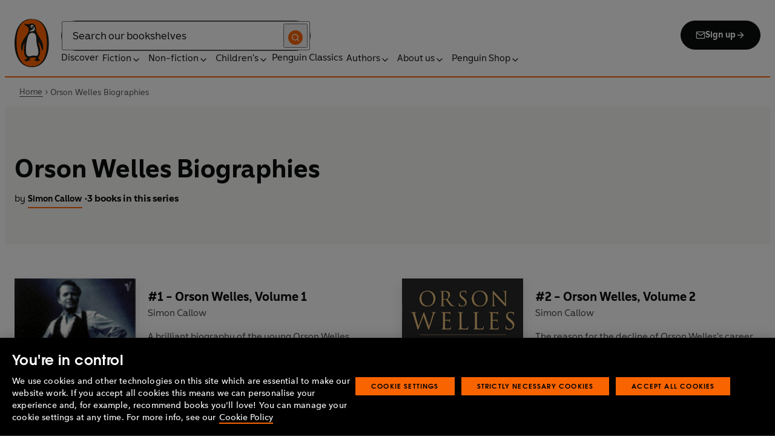

--- FILE ---
content_type: application/javascript; charset=UTF-8
request_url: https://www.penguin.co.uk/_next/static/chunks/pages/series/%5B...args%5D-5513d046787bf00f.js
body_size: 3374
content:
(self.webpackChunk_N_E=self.webpackChunk_N_E||[]).push([[9896],{61148:function(e,r,s){(window.__NEXT_P=window.__NEXT_P||[]).push(["/series/[...args]",function(){return s(3345)}])},55177:function(e,r,s){"use strict";var i=s(85893),t=s(45697),a=s.n(t),n=s(93967),l=s.n(n),o=s(67294),_=s(95127),u=s(34562),p=s(69635),h=s(57251),c=s(4293),d=s(68957),g=s(37258),m=s(92018),b=s(4239),k=s(99082),f=s(19557),x=s(31580),y=s(79055),j=s(74874),w=s(3826),N=s(41300),v=s(44790),H=s.n(v);let B=e=>{let{alt:r="",background:s="gray",cta:t="Buy the book",description:a="",imageUrl:n="",imageDimensions:h={},className:d="",type:g="standard",affiliateLinks:v,authors:B,title:S,url:Z,showDropdown:F}=e,[R,D]=(0,o.useState)(!0),O=a?"full":"title-only",q=(0,o.useRef)(null),{isTruncated:W}=(0,b.Z)(q),T=l()(d,H().wrapper,{[H()[(0,_.eV)(g)]]:g,[H()[(0,_.eV)(O)]]:O,[H()[(0,_.eV)(s)]]:s}),C=B?.length?(0,p.Z)(B,["Author","Illustrator"],!1):null,z=(0,u.Z)("mdMin"),L="full"===O&&z?"top":"center",I=(0,_.GL)(`${S}${t?`-${t}`:""}`),P=F?{authors:C?.map(e=>_.GL(e.name)).join("|")||null,bookTitle:(0,_.GL)(S)}:null,{Track:Q}=(0,c.rS)({interaction:{componentName:`book-highlight-full:book-card:${I}`},trackingUtils:{retailerData:P}});return(0,i.jsx)("div",{className:T,children:(0,i.jsx)("div",{className:H().container,children:(0,i.jsxs)(Q,{children:[(0,i.jsx)("div",{className:H().imageWrapper,children:(0,i.jsx)(y.Z,{href:Z,target:(0,m.FS)(Z)?null:"_blank",children:(0,i.jsx)(f.Z,{alt:r,title:S,authors:C,src:n,width:h?.width||1,height:h?.height||1,sizes:"194px",style:{objectFit:n?"contain":"cover",objectPosition:L||"center"},className:H().bookImage})})}),(0,i.jsxs)("div",{className:H().contentWrapper,children:[(0,i.jsx)("h2",{className:H().title,children:(0,i.jsx)(y.Z,{href:Z,target:(0,m.FS)(Z)?null:"_blank",children:(0,i.jsx)(x.Z,{tag:"span",html:S})})}),C?(0,i.jsx)(k.Z,{authors:C,className:H().byline,limit:5,type:g}):null,a?(0,i.jsx)("div",{className:l()(H().description,{[H().clamp]:R}),ref:q,children:(0,i.jsx)(x.Z,{html:a,tag:"div"})}):null,W&&"series"===g&&a?(0,i.jsx)("button",{type:"button",className:H().moreLink,onClick:()=>D(!R),children:R?"Read more":"Close"}):null]}),F||"title-only"!==O?null:(0,i.jsx)("div",{className:H().buttonWrapper,children:(0,i.jsxs)(w.Z,{href:Z,size:"small",variant:"primary",children:[t,(0,i.jsx)(N.Z,{})]})}),F&&v.length&&"title-only"===O?(0,i.jsx)("div",{className:H().buttonWrapper,children:(0,i.jsx)(j.Z,{className:H().dropdown,isBookCard:!0,affiliateLinks:v,variant:"small"})}):null,F||"full"!==O?null:(0,i.jsx)("div",{className:H().buttonWrapper,children:(0,i.jsxs)(w.Z,{href:Z,size:"small",variant:"primary",children:[t,(0,i.jsx)(N.Z,{})]})}),F&&v.length&&"full"===O?(0,i.jsx)("div",{className:H().buttonWrapper,children:(0,i.jsx)(j.Z,{className:H().dropdown,isBookCard:!0,affiliateLinks:v,variant:"small"})}):null]})})})};B.propTypes={alt:a().string,affiliateLinks:a().arrayOf(a().shape({})),authors:a().arrayOf(a().shape({id:a().oneOfType([a().string,a().number]).isRequired,name:a().string.isRequired,role:a().string.isRequired,url:a().string.isRequired})).isRequired,background:a().oneOf(["gray","white"]),cta:a().string,description:a().string,imageDimensions:a().shape({height:a().number,width:a().number}),imageUrl:a().string,title:a().string.isRequired,url:a().string.isRequired,className:a().string,type:a().oneOf(["standard","series"]),showDropdown:a().bool};let S=e=>{let{isbn:r,...s}=e,[t,a]=(0,o.useState)(null);return(0,o.useEffect)(()=>{(async function(){await (0,d.mY)(r).then(e=>{e?.workId?a((0,g.Z)(e)):a(null)})})()},[r]),t?(0,i.jsx)(B,{...s,title:t.title,authors:t.authors,url:s.url||t.href,imageUrl:t.coverUrl,showDropdown:!s.url||void 0,description:s?.description||t.description,affiliateLinks:t.affiliateLinks||[]}):null};S.propTypes={isbn:a().string.isRequired},(0,h.Z)(S),r.Z=(0,h.Z)(B)},3345:function(e,r,s){"use strict";s.r(r),s.d(r,{__N_SSP:function(){return B},default:function(){return S}});var i=s(85893),t=s(45697),a=s.n(t),n=s(37942),l=s(82396),o=s(58837),_=s(66763),u=s(55177),p=s(8753),h=s(52532),c=s(95127),d=s(71743),g=s(87686),m=s.n(g);let b=e=>{let{works:r,totalPages:s}=e;return(0,i.jsxs)("div",{className:m().container,children:[(0,i.jsx)("div",{className:m().wrapper,children:r?r.map(e=>{let{authors:r,coverUrls:{large:{coverUrl:s=""}={}}={},isbn:t,seoFriendlyUrl:a,title:l,series:{seriesNumber:o=null},workId:_}=e,p=(0,h.Z)(e),g=`${o>0?`#${o} - `:""}${l}`;return(0,i.jsx)(u.Z,{authors:r.map(n.Z),background:"white",type:"series",cta:"Buy the book",description:(0,c.DD)(p),imageUrl:s,imageDimensions:(0,d.$g)(e),url:(0,d.IR)({isbn:t,workId:_,seoFriendlyUrl:a}),title:g},t)}):null}),s>1?(0,i.jsx)(p.Z,{className:m().pagination,totalPages:s}):null]})};b.propTypes={works:a().arrayOf(a().shape({authors:a().arrayOf(a().shape({id:a().number.isRequired,name:a().string.isRequired,role:a().string.isRequired,url:a().string})).isRequired,coverUrls:a().shape({large:a().shape({coverUrl:a().string})}),isbn:a().string.isRequired,seoFriendlyUrl:a().string,title:a().string.isRequired,series:a().shape({seriesNumber:a().number}),workId:a().string.isRequired})),totalPages:a().number};var k=s(93967),f=s.n(k),x=s(99082),y=s(31580),j=s(14898),w=s.n(j);let N=e=>{let{authors:r,countDisplay:s,description:t,name:a}=e;return(0,i.jsx)("div",{className:w().seriesHeader,children:(0,i.jsxs)("div",{className:f()(w().container,w().seriesHeaderInner),children:[(0,i.jsxs)("div",{className:w().titleWrapper,children:[(0,i.jsx)("h1",{className:w().title,children:a}),(0,i.jsxs)("div",{className:w().subhead,children:[r.length?(0,i.jsxs)(i.Fragment,{children:[(0,i.jsx)("span",{className:w().helper,children:"by"}),(0,i.jsx)(x.Z,{authors:r,className:w().byline,variant:"secondary"})]}):null,r.length&&s?(0,i.jsx)("span",{className:w().separator,"aria-hidden":"true",children:"•"}):null,s]})]}),t?(0,i.jsx)(y.Z,{html:(0,c.DD)(t),tag:"div",className:w().description}):null]})})};N.propTypes={authors:a().arrayOf(a().shape({name:a().string,slug:a().string})),countDisplay:a().oneOfType([a().string,a().number]),description:a().string,name:a().string.isRequired};var v=s(78265),H=s.n(v),B=!0;function S(e){let{brand:r="",loading:s=!1,menus:t=[],pageTitle:a="",promoBar:u=[],smartSearchSettings:p={},breadCrumbSegments:h,canonicalLink:c,series:d,post:g}=e,{seriesName:m="",seriesCount:k=0,seriesDescription:f="",works:x=[]}=d,y=g?.contentBlocks?.blocks,j=!!y?.length,w=d?.authors?d.authors.map(n.Z):[],v="";k&&1===k?v=`${k} book in this series`:k&&k>1&&(v=`${k} books in this series`);let B=k?Math.ceil(k/16):0,S=[{name:"searchTemplate",value:"series"},{name:"seriesDescription",value:d?.seriesDescription||"Browse books in this series"},{name:"seriesName",value:a},{name:"template",value:"series-page-template"},{name:"totalBooks",value:d?.seriesCount?.toString()||null}],Z={canonical:c,metaDesc:d?.seriesDescription||"",opengraphDescription:d?.seriesDescription||"",opengraphTitle:a,opengraphType:"article",opengraphUrl:c,title:a,customTags:S.filter(e=>e.value)};return(0,i.jsx)(o.Z,{brand:r,loading:s,menus:t,promoBar:u,smartSearchSettings:p,seoData:Z,title:a,breadCrumbSegments:h,className:"prh-page-template",children:j?(0,i.jsx)("section",{className:"block-content",children:y.map((e,r)=>{let s=l.Z.includes(e.name),t=`custom-section-${r+1}`;return"prhuk/series-books"===e.name?(0,i.jsx)(b,{totalPages:B,works:x},t):"prhuk/series-header"===e.name?(0,i.jsx)(N,{authors:w,name:m,countDisplay:v,description:f},t):(0,i.jsx)("div",{className:s?H().fullWidthBlock:H().container,children:(0,i.jsx)(_.Z,{blocks:[e]})},t)})}):(0,i.jsxs)(i.Fragment,{children:[(0,i.jsx)(N,{authors:w,name:m,countDisplay:v,description:f}),(0,i.jsx)(b,{totalPages:B,works:x})]})})}S.propTypes={brand:a().string,canonicalLink:a().string.isRequired,loading:a().bool,menus:a().arrayOf(a().shape({})),pageTitle:a().string,promoBar:a().arrayOf(a().shape({})),smartSearchSettings:a().shape({}),series:a().shape({authors:a().arrayOf(a().shape({})),seriesName:a().string,seriesCount:a().number,seriesDescription:a().string,works:a().arrayOf(a().shape({}))}).isRequired,breadCrumbSegments:a().arrayOf(a().shape({page:a().string,href:a().string})),post:a().shape({contentBlocks:a().shape({blocks:a().arrayOf(a().shape({}))}),seo:a().shape({})}).isRequired}},44790:function(e){e.exports={wrapper:"BookHighlightFull_wrapper__0Jrzc",series:"BookHighlightFull_series__YRhCO",gray:"BookHighlightFull_gray__1nIYF",container:"BookHighlightFull_container__7_8fB container_grid__6bJvA",titleOnly:"BookHighlightFull_title-only__D_sro",imageWrapper:"BookHighlightFull_image-wrapper__Mg3kp",bookImage:"BookHighlightFull_book-image__1bJlW",contentWrapper:"BookHighlightFull_content-wrapper___zFfQ",title:"BookHighlightFull_title__XdFNz",byline:"BookHighlightFull_byline__tiQyq",description:"BookHighlightFull_description__JItP_",clamp:"BookHighlightFull_clamp__c63Lg",buttonWrapper:"BookHighlightFull_button-wrapper__gJAng",dropdown:"BookHighlightFull_dropdown__KrSz0",button:"BookHighlightFull_button__fdsPE button_btn__eCQ__ button_base__HofKG text_uppercase__b_SQQ",buttonSlim:"BookHighlightFull_button-slim__gffz_ button_btn-medium__k08Wr button_btn__eCQ__ button_base__HofKG text_uppercase__b_SQQ",moreLink:"BookHighlightFull_more-link__nr1ZH"}},87686:function(e){e.exports={container:"SeriesBooks_container____dIe container_full__wdr7R",wrapper:"SeriesBooks_wrapper__zoHfQ",highlight:"SeriesBooks_highlight__z_kXd",pagination:"SeriesBooks_pagination__NS5Ww"}},14898:function(e){e.exports={container:"SeriesHeader_container__aK1hf container_full__wdr7R",seriesHeader:"SeriesHeader_series-header__Qn2uD",seriesHeaderInner:"SeriesHeader_series-header-inner__3gO7t",titleWrapper:"SeriesHeader_title-wrapper__xmGls",title:"SeriesHeader_title__PyiGR",subhead:"SeriesHeader_subhead__ON8H1",helper:"SeriesHeader_helper__vyc2U",byline:"SeriesHeader_byline__nbGwn SeriesHeader_subhead__ON8H1",separator:"SeriesHeader_separator__cb3wF",description:"SeriesHeader_description__yOX2Y"}},78265:function(e){e.exports={container:"series_container__euz3Y container_full__wdr7R",seriesHeader:"series_series-header__tpDQx",seriesHeaderInner:"series_series-header-inner__F8Blo",titleWrapper:"series_title-wrapper__KqBs3",title:"series_title__MuByk",subhead:"series_subhead__v0V84",helper:"series_helper__9_eG5",byline:"series_byline__kRfxj series_subhead__v0V84",separator:"series_separator__v_6PQ",description:"series_description__pstxg",wrapper:"series_wrapper__Mo1zs",highlight:"series_highlight__Y2z6J",pagination:"series_pagination__7LYHe"}}},function(e){e.O(0,[1073,3577,8965,8837,5300,6080,4028,8701,2888,9774,179],function(){return e(e.s=61148)}),_N_E=e.O()}]);